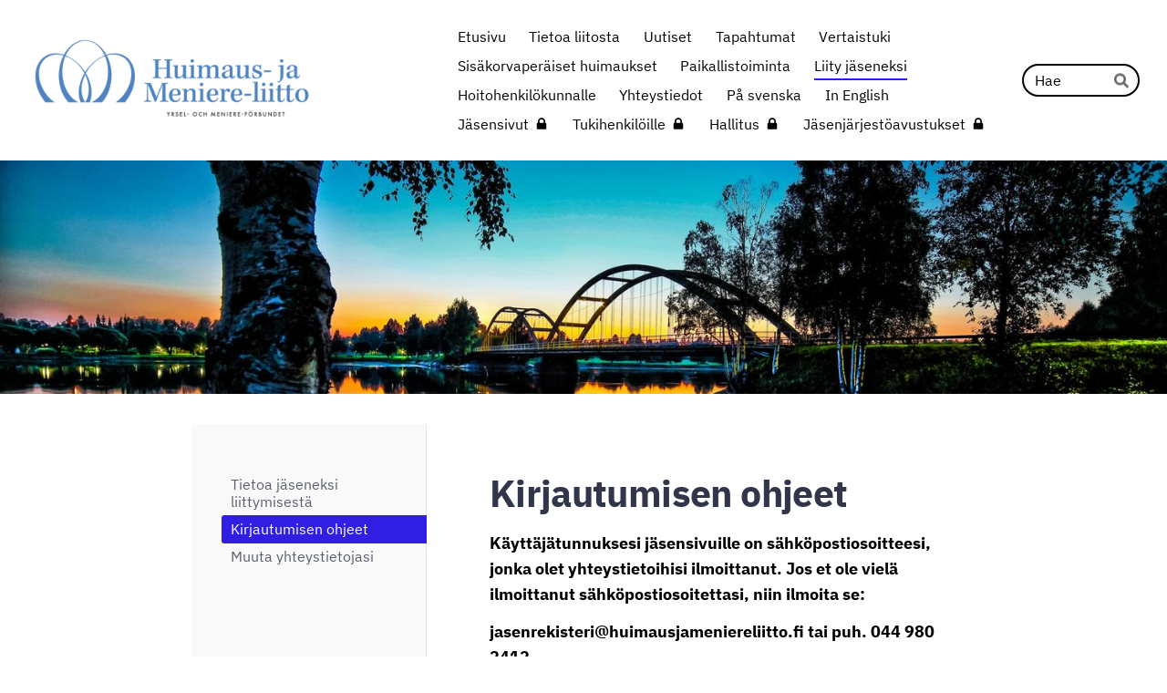

--- FILE ---
content_type: text/html; charset=utf-8
request_url: https://www.huimausjameniereliitto.fi/liity-jaseneksi/kirjautumisen-ohjeet/
body_size: 8053
content:
<!DOCTYPE html>
<html class="no-js" lang="fi">

<head>
  <title>Kirjautumisen ohjeet - Huimaus- ja Meniere-liitto ry</title>
  <meta charset="utf-8">
  <meta name="viewport" content="width=device-width,initial-scale=1.0">
  <link rel="preconnect" href="https://fonts.avoine.com" crossorigin>
  <link rel="preconnect" href="https://bin.yhdistysavain.fi" crossorigin>
  <script data-cookieconsent="ignore">
    document.documentElement.classList.replace('no-js', 'js')
  </script>
  
  <link href="https://fonts.avoine.com/fonts/ibm-plex-sans/ya.css" rel="stylesheet" class="font-import">
  <link rel="stylesheet" href="/@css/browsing-1.css?b1769602717s1736333184654">
  
<link rel="canonical" href="https://www.huimausjameniereliitto.fi/liity-jaseneksi/kirjautumisen-ohjeet/"><meta name="description" content="Käyttäjätunnuksesi jäsensivuille on sähköpostiosoitteesi, jonka olet yhteystietoihisi ilmoittanut. Jos et ole vielä ilmoittanut sähköpostiosoitettasi, niin ilmoita se:…"><link rel="image_src" href="https://bin.yhdistysavain.fi/1593090/gRMK9pu72sV1WCb6BEmt0TajO7/jasensivut.jpg"><link rel="icon" href="https://bin.yhdistysavain.fi/1593090/CBSL1yOHHcCB7C5WKyJp0bU_Sy@32&#x3D;MD8iPj4EvC/Logo.png" type="image/png" sizes="32x32"/><link rel="icon" href="https://bin.yhdistysavain.fi/1593090/CBSL1yOHHcCB7C5WKyJp0bU_Sy@240&#x3D;NsKkwxPePO/Logo.png" type="image/png" sizes="240x240"/><meta itemprop="name" content="Kirjautumisen ohjeet"><meta itemprop="url" content="https://www.huimausjameniereliitto.fi/liity-jaseneksi/kirjautumisen-ohjeet/"><meta itemprop="image" content="https://bin.yhdistysavain.fi/1593090/gRMK9pu72sV1WCb6BEmt0TajO7/jasensivut.jpg"><meta name="google-site-verification" content=""><meta property="og:type" content="website"><meta property="og:title" content="Kirjautumisen ohjeet"><meta property="og:url" content="https://www.huimausjameniereliitto.fi/liity-jaseneksi/kirjautumisen-ohjeet/"><meta property="og:image" content="https://bin.yhdistysavain.fi/1593090/gRMK9pu72sV1WCb6BEmt0TajO7/jasensivut.jpg"><meta property="og:image:width" content="299"><meta property="og:image:height" content="140"><meta property="og:description" content="Käyttäjätunnuksesi jäsensivuille on sähköpostiosoitteesi, jonka olet yhteystietoihisi ilmoittanut. Jos et ole vielä ilmoittanut sähköpostiosoitettasi, niin ilmoita se:…"><meta property="og:site_name" content="Huimaus- ja Meniere-liitto ry"><meta name="twitter:card" content="summary_large_image"><meta name="twitter:title" content="Kirjautumisen ohjeet"><meta name="twitter:description" content="Käyttäjätunnuksesi jäsensivuille on sähköpostiosoitteesi, jonka olet yhteystietoihisi ilmoittanut. Jos et ole vielä ilmoittanut sähköpostiosoitettasi, niin ilmoita se:…"><meta name="twitter:image" content="https://bin.yhdistysavain.fi/1593090/gRMK9pu72sV1WCb6BEmt0TajO7/jasensivut.jpg"><link rel="preload" as="image" href="https://bin.yhdistysavain.fi/1593090/sI66Z2JpvbtXFPJbDa6P0ZqS2a/huimaus-ja-meniere-liitto-vaakalogo_FI-SV.png"><link rel="preload" as="image" href="https://bin.yhdistysavain.fi/1593090/w9S1qj9JTvfOS80tKwF80VX2G8/Meniere-13.jpg" imagesrcset="https://bin.yhdistysavain.fi/1593090/w9S1qj9JTvfOS80tKwF80VX2G8@500&#x3D;aOBQxntIOs/Meniere-13.jpg 500w, https://bin.yhdistysavain.fi/1593090/w9S1qj9JTvfOS80tKwF80VX2G8@1000&#x3D;NVsyOUnbGp/Meniere-13.jpg 1000w, https://bin.yhdistysavain.fi/1593090/w9S1qj9JTvfOS80tKwF80VX2G8@1500&#x3D;Jnv9qwCQe8/Meniere-13.jpg 1500w, https://bin.yhdistysavain.fi/1593090/w9S1qj9JTvfOS80tKwF80VX2G8@2000&#x3D;vBTY1KFJiI/Meniere-13.jpg 2000w, https://bin.yhdistysavain.fi/1593090/w9S1qj9JTvfOS80tKwF80VX2G8@2500&#x3D;x3DrAAejBx/Meniere-13.jpg 2500w, https://bin.yhdistysavain.fi/1593090/w9S1qj9JTvfOS80tKwF80VX2G8@3000&#x3D;Hhn1qdowDH/Meniere-13.jpg 3000w, https://bin.yhdistysavain.fi/1593090/w9S1qj9JTvfOS80tKwF80VX2G8@3500&#x3D;5ramhxIKcY/Meniere-13.jpg 3500w, https://bin.yhdistysavain.fi/1593090/w9S1qj9JTvfOS80tKwF80VX2G8/Meniere-13.jpg 4000w">

  
  <script type="module" src="/@res/ssr-browsing/ssr-browsing.js?b1769602717"></script>
</head>

<body data-styles-page-id="1">
  
  
  <div id="app" class=""><a class="skip-link noindex" href="#start-of-content">Siirry sivun sisältöön</a><div class="bartender"><!----><div class="d4-mobile-bar noindex"><div class="d4-mobile-bar__col d4-mobile-bar__col--fill"><div class="d4-mobile-bar__item"><a class="d4-logo d4-logo--horizontal d4-logo--mobileBar noindex" href="/"><div class="d4-logo__image"></div><div class="d4-logo__textWrap"><span class="d4-logo__text">Huimaus- ja Meniere-liitto ry</span></div></a></div></div><div class="d4-mobile-bar__col"><button class="d4-mobile-bar__item d4-offcanvas-toggle" data-bartender-toggle="top"><span aria-hidden="true" class="icon d4-offcanvas-toggle__icon"><svg style="fill: currentColor; width: 17px; height: 17px" width="1792" height="1792" viewBox="0 0 1792 1792" xmlns="http://www.w3.org/2000/svg">
  <path d="M1664 1344v128q0 26-19 45t-45 19h-1408q-26 0-45-19t-19-45v-128q0-26 19-45t45-19h1408q26 0 45 19t19 45zm0-512v128q0 26-19 45t-45 19h-1408q-26 0-45-19t-19-45v-128q0-26 19-45t45-19h1408q26 0 45 19t19 45zm0-512v128q0 26-19 45t-45 19h-1408q-26 0-45-19t-19-45v-128q0-26 19-45t45-19h1408q26 0 45 19t19 45z"/>
</svg>
</span><span class="d4-offcanvas-toggle__text sr-only">Haku ja valikko</span></button></div><!----></div><div class="d4-canvas bartender__content"><header><div class="d4-background-layers"><div class="d4-background-layer d4-background-layer--brightness"></div><div class="d4-background-layer d4-background-layer--overlay"></div><div class="d4-background-layer d4-background-layer--fade"></div></div><div class="d4-header-wrapper"><div class="flex"><div class="flex__logo"><a class="d4-logo d4-logo--horizontal d4-logo--legacy noindex" href="/"><div class="d4-logo__image"></div><div class="d4-logo__textWrap"><span class="d4-logo__text">Huimaus- ja Meniere-liitto ry</span></div></a></div><div class="flex__nav"><nav class="d4-main-nav"><ul class="d4-main-nav__list" tabindex="-1"><!--[--><li class="d4-main-nav__item d4-main-nav__item--level-1"><a class="d4-main-nav__link" href="/" aria-current="false"><!----><span class="d4-main-nav__title">Etusivu</span><!----></a><!----></li><li class="d4-main-nav__item d4-main-nav__item--level-1 nav__item--has-children"><a class="d4-main-nav__link" href="/tietoa-liitosta/" aria-current="false"><!----><span class="d4-main-nav__title">Tietoa liitosta</span><!----></a><!----></li><li class="d4-main-nav__item d4-main-nav__item--level-1"><a class="d4-main-nav__link" href="/uutiset/" aria-current="false"><!----><span class="d4-main-nav__title">Uutiset</span><!----></a><!----></li><li class="d4-main-nav__item d4-main-nav__item--level-1"><a class="d4-main-nav__link" href="/tapahtumat/" aria-current="false"><!----><span class="d4-main-nav__title">Tapahtumat</span><!----></a><!----></li><li class="d4-main-nav__item d4-main-nav__item--level-1 nav__item--has-children"><a class="d4-main-nav__link" href="/vertaistuki/" aria-current="false"><!----><span class="d4-main-nav__title">Vertaistuki</span><!----></a><!----></li><li class="d4-main-nav__item d4-main-nav__item--level-1 nav__item--has-children"><a class="d4-main-nav__link" href="/sisakorvaperaiset-huimaukset/" aria-current="false"><!----><span class="d4-main-nav__title">Sisäkorvaperäiset huimaukset</span><!----></a><!----></li><li class="d4-main-nav__item d4-main-nav__item--level-1 nav__item--has-children"><a class="d4-main-nav__link" href="/paikallistoiminta/" aria-current="false"><!----><span class="d4-main-nav__title">Paikallistoiminta</span><!----></a><!----></li><li class="d4-main-nav__item d4-main-nav__item--level-1 d4-main-nav__item--parent nav__item--has-children"><a class="d4-main-nav__link" href="/liity-jaseneksi/" aria-current="false"><!----><span class="d4-main-nav__title">Liity jäseneksi</span><!----></a><!----></li><li class="d4-main-nav__item d4-main-nav__item--level-1"><a class="d4-main-nav__link" href="/hoitohenkilokunnalle/" aria-current="false"><!----><span class="d4-main-nav__title">Hoitohenkilökunnalle</span><!----></a><!----></li><li class="d4-main-nav__item d4-main-nav__item--level-1"><a class="d4-main-nav__link" href="/yhteystiedot/" aria-current="false"><!----><span class="d4-main-nav__title">Yhteystiedot</span><!----></a><!----></li><li class="d4-main-nav__item d4-main-nav__item--level-1"><a class="d4-main-nav__link" href="/pa-svenska/" aria-current="false"><!----><span class="d4-main-nav__title">På svenska</span><!----></a><!----></li><li class="d4-main-nav__item d4-main-nav__item--level-1"><a class="d4-main-nav__link" href="/in-english/" aria-current="false"><!----><span class="d4-main-nav__title">In English</span><!----></a><!----></li><li class="d4-main-nav__item d4-main-nav__item--level-1"><a class="d4-main-nav__link" href="/jasensivut/" aria-current="false"><!----><span class="d4-main-nav__title">Jäsensivut</span><span aria-hidden="true" class="icon d4-main-nav__icon"><svg style="fill: currentColor; width: 10px; height: 10px" width="1792" height="1792" viewBox="0 0 1792 1792" xmlns="http://www.w3.org/2000/svg">
  <path d="M640 768h512v-192q0-106-75-181t-181-75-181 75-75 181v192zm832 96v576q0 40-28 68t-68 28h-960q-40 0-68-28t-28-68v-576q0-40 28-68t68-28h32v-192q0-184 132-316t316-132 316 132 132 316v192h32q40 0 68 28t28 68z"/>
</svg>
</span></a><!----></li><li class="d4-main-nav__item d4-main-nav__item--level-1"><a class="d4-main-nav__link" href="/tukihenkiloille/" aria-current="false"><!----><span class="d4-main-nav__title">Tukihenkilöille</span><span aria-hidden="true" class="icon d4-main-nav__icon"><svg style="fill: currentColor; width: 10px; height: 10px" width="1792" height="1792" viewBox="0 0 1792 1792" xmlns="http://www.w3.org/2000/svg">
  <path d="M640 768h512v-192q0-106-75-181t-181-75-181 75-75 181v192zm832 96v576q0 40-28 68t-68 28h-960q-40 0-68-28t-28-68v-576q0-40 28-68t68-28h32v-192q0-184 132-316t316-132 316 132 132 316v192h32q40 0 68 28t28 68z"/>
</svg>
</span></a><!----></li><li class="d4-main-nav__item d4-main-nav__item--level-1"><a class="d4-main-nav__link" href="/hallitus/" aria-current="false"><!----><span class="d4-main-nav__title">Hallitus</span><span aria-hidden="true" class="icon d4-main-nav__icon"><svg style="fill: currentColor; width: 10px; height: 10px" width="1792" height="1792" viewBox="0 0 1792 1792" xmlns="http://www.w3.org/2000/svg">
  <path d="M640 768h512v-192q0-106-75-181t-181-75-181 75-75 181v192zm832 96v576q0 40-28 68t-68 28h-960q-40 0-68-28t-28-68v-576q0-40 28-68t68-28h32v-192q0-184 132-316t316-132 316 132 132 316v192h32q40 0 68 28t28 68z"/>
</svg>
</span></a><!----></li><li class="d4-main-nav__item d4-main-nav__item--level-1"><a class="d4-main-nav__link" href="/jasenjarjestoavustukset/" aria-current="false"><!----><span class="d4-main-nav__title">Jäsenjärjestöavustukset</span><span aria-hidden="true" class="icon d4-main-nav__icon"><svg style="fill: currentColor; width: 10px; height: 10px" width="1792" height="1792" viewBox="0 0 1792 1792" xmlns="http://www.w3.org/2000/svg">
  <path d="M640 768h512v-192q0-106-75-181t-181-75-181 75-75 181v192zm832 96v576q0 40-28 68t-68 28h-960q-40 0-68-28t-28-68v-576q0-40 28-68t68-28h32v-192q0-184 132-316t316-132 316 132 132 316v192h32q40 0 68 28t28 68z"/>
</svg>
</span></a><!----></li><!--]--></ul></nav><form action="/@search" method="get" class="d4-theme-search noindex d4-theme-search--header"><div class="d4-theme-search__field d4-theme-search__field--query"><label for="search-desktop-q" class="d4-theme-search__label sr-only">Haku</label><input class="d4-theme-search__input" type="search" id="search-desktop-q" name="q" placeholder="Hae" autocomplete="off" required><button class="d4-theme-search__submit" type="submit"><span aria-hidden="true" class="icon d4-theme-search__icon"><svg style="fill: currentColor; width: 12px; height: 12px" xmlns="http://www.w3.org/2000/svg" viewBox="0 0 512 512"><path d="M505 442.7L405.3 343c-4.5-4.5-10.6-7-17-7H372c27.6-35.3 44-79.7 44-128C416 93.1 322.9 0 208 0S0 93.1 0 208s93.1 208 208 208c48.3 0 92.7-16.4 128-44v16.3c0 6.4 2.5 12.5 7 17l99.7 99.7c9.4 9.4 24.6 9.4 33.9 0l28.3-28.3c9.4-9.4 9.4-24.6.1-34zM208 336c-70.7 0-128-57.2-128-128 0-70.7 57.2-128 128-128 70.7 0 128 57.2 128 128 0 70.7-57.2 128-128 128z"></path></svg>
</span><span class="sr-only">Hae</span></button></div></form></div></div></div><!--[--><!--]--></header><div class="d4-canvas-wrapper"><div class="has-children content"><aside><nav class="d4-sub-nav"><ul class="d4-sub-nav__list" tabindex="-1"><!--[--><li class="d4-sub-nav__item d4-sub-nav__item--level-1"><a class="d4-sub-nav__link" href="/liity-jaseneksi/tietoa-jaseneksi-liittymisesta/" aria-current="false"><!----><span class="d4-sub-nav__title">Tietoa jäseneksi liittymisestä</span><!----></a><!----></li><li class="d4-sub-nav__item d4-sub-nav__item--level-1 d4-sub-nav__item--parent d4-sub-nav__item--current"><a class="d4-sub-nav__link" href="/liity-jaseneksi/kirjautumisen-ohjeet/" aria-current="page"><!----><span class="d4-sub-nav__title">Kirjautumisen ohjeet</span><!----></a><!----></li><li class="d4-sub-nav__item d4-sub-nav__item--level-1"><a class="d4-sub-nav__link" href="/liity-jaseneksi/muuta-yhteystietojasi/" aria-current="false"><!----><span class="d4-sub-nav__title">Muuta yhteystietojasi</span><!----></a><!----></li><!--]--></ul></nav><div class="zone-container"><div class="zone" data-zone-id="75sidebar"><!----><!--[--><!--]--><!----></div><!----></div></aside><main role="main" id="start-of-content"><div class="zone-container"><div class="zone" data-zone-id="50main"><!----><!--[--><!--[--><div class="widget-container" id="wc-V01IfXO63PtSKOLBGF6y"><div id="widget-V01IfXO63PtSKOLBGF6y" class="widget widget-text"><!--[--><div><h1>Kirjautumisen ohjeet</h1></div><!--]--></div></div><!--]--><!--[--><div class="widget-container" id="wc-V0D2YcLDeLcABJiESxK2"><div id="widget-V0D2YcLDeLcABJiESxK2" class="widget widget-text"><!--[--><div><p><strong>Käyttäjätunnuksesi jäsensivuille on sähköpostiosoitteesi, jonka olet yhteystietoihisi ilmoittanut. Jos et ole vielä ilmoittanut sähköpostiosoitettasi, niin ilmoita se:</strong> </p><p><strong>jasenrekisteri@huimausjameniereliitto.fi tai puh. 044 980 2412</strong></p></div><!--]--></div></div><!--]--><!--[--><div class="widget-container" id="wc-J7uGaLFXysUNveLZwrwc"><div id="widget-J7uGaLFXysUNveLZwrwc" class="widget widget-text"><!--[--><div><p><strong>Ohjeet:</strong></p><ul><li><p>Pääset kirjautumaan jäsensivuille, yläreunan valikosta painamalla kohtaa jäsensivut.</p></li><li><p>Käyttäjätunnus-kohtaan kirjoitetaan oma sähköpostiosoite ja salasana-kohtaan oma henkilökohtainen salasana. (Muistathan, että hyvä salasana on vaikeasti arvattava ja se ei ole sama, jota käytät muissa verkkopalveluissa.)</p></li><li><p>Jos olet unohtanut salasanasi, saat itsellesi uuden salasanan sisäänkirjautumiskohdan alla olevasta linkistä: <em>Unohditko tai haluatko vaihtaa salasanan?</em></p></li><li><p>Kun olet kirjautunut ensimmäistä kertaa Meniere-liiton uudelle nettisivulle, saat sähköpostiisi viestin Yhdistysavaimelta. Viestissä näkyy täyttämäsi tiedot ja tietojen alla on kaksi linkkiä, joista pitää valita joko kohtaa: <em>Tietoni ovat ajan tasalla</em> tai <em>tietoni ovat muuttuneet ja haluan päivittää ne nyt.</em></p></li><li><p>Jos tietosi ovat oikein eikä niissä ole korjattavaa, paina kohtaa: <em>Tietoni ovat ajan tasalla.</em></p></li><li><p>Jos tiedoissasi on esimerkiksi vanha osoite, paina kohtaa: <em>Tietoni ovat muuttuneet ja haluan päivittää ne nyt</em>, jolloin pääset korjaamaan muuttuneet yhteystietosi.</p></li></ul><p> </p><p> </p></div><!--]--></div></div><!--]--><!--[--><div class="widget-container" id="wc-aa88D4te5zMQM6IiGrDj"><div id="widget-aa88D4te5zMQM6IiGrDj" class="widget widget-image"><!--[--><figure class="widget-image__figure"><div class="d4-image-container" style="max-width:299px;"><div style="padding-bottom:46.82274247491639%;"><img src="https://bin.yhdistysavain.fi/1593090/gRMK9pu72sV1WCb6BEmt0TajO7/jasensivut.jpg" width="299" height="140" alt></div></div><figcaption class="widget-image__figcaption">Jäsensivuille pääset kirjautumaan yläreunan valikosta.</figcaption></figure><!--]--></div></div><!--]--><!--[--><div class="widget-container" id="wc-1fAFiFYN8x0bPdXS9Wnl"><div id="widget-1fAFiFYN8x0bPdXS9Wnl" class="widget widget-image"><!--[--><figure class="widget-image__figure"><div class="d4-image-container" style="max-width:423px;"><div style="padding-bottom:2.3640661938534278%;"><img src="https://bin.yhdistysavain.fi/1593090/xBTUopE4SEedgvqrY9Zs0TajO7/valiviiva.jpg" width="423" height="10" alt></div></div><!----></figure><!--]--></div></div><!--]--><!--[--><div class="widget-container" id="wc-SB7ySgd2wJSVNlHssrJ5"><div id="widget-SB7ySgd2wJSVNlHssrJ5" class="widget widget-image"><!--[--><figure class="widget-image__figure"><div class="d4-image-container" style="max-width:773px;"><div style="padding-bottom:78.00776196636481%;"><img src="https://bin.yhdistysavain.fi/1593090/5MYuLJFrsohOaKWz0Bjk0TajO7/sis%C3%A4%C3%A4nkirjautumiskohta.jpg" srcset="https://bin.yhdistysavain.fi/1593090/5MYuLJFrsohOaKWz0Bjk0TajO7@500=OHm6xfbVOS/sis%C3%A4%C3%A4nkirjautumiskohta.jpg 500w, https://bin.yhdistysavain.fi/1593090/5MYuLJFrsohOaKWz0Bjk0TajO7/sis%C3%A4%C3%A4nkirjautumiskohta.jpg 773w" width="773" height="603" alt></div></div><figcaption class="widget-image__figcaption">sisäänkirjautumiskohta</figcaption></figure><!--]--></div></div><!--]--><!--[--><div class="widget-container" id="wc-RYJWPbP07GhZNIThtgn3"><div id="widget-RYJWPbP07GhZNIThtgn3" class="widget widget-image"><!--[--><figure class="widget-image__figure"><div class="d4-image-container" style="max-width:423px;"><div style="padding-bottom:2.3640661938534278%;"><img src="https://bin.yhdistysavain.fi/1593090/FZdaLvTOLbTvrHhQ67Ro0TajO7/valiviiva.jpg" width="423" height="10" alt></div></div><!----></figure><!--]--></div></div><!--]--><!--[--><div class="widget-container" id="wc-n7Vq6b0O7d4R9Ayl04JE"><div id="widget-n7Vq6b0O7d4R9Ayl04JE" class="widget widget-image"><!--[--><figure class="widget-image__figure"><div class="d4-image-container" style="max-width:808px;"><div style="padding-bottom:29.95049504950495%;"><img src="https://bin.yhdistysavain.fi/1593090/66juH5RciD42kSDERhMg0TajO7/linkkimeniere.jpg" srcset="https://bin.yhdistysavain.fi/1593090/66juH5RciD42kSDERhMg0TajO7@500=Qj3tLrjrvx/linkkimeniere.jpg 500w, https://bin.yhdistysavain.fi/1593090/66juH5RciD42kSDERhMg0TajO7/linkkimeniere.jpg 808w" width="808" height="242" alt></div></div><figcaption class="widget-image__figcaption">linkki uuteen salasanaan</figcaption></figure><!--]--></div></div><!--]--><!--[--><div class="widget-container" id="wc-D0XUMFwWSlop7S8XuA6h"><div id="widget-D0XUMFwWSlop7S8XuA6h" class="widget widget-image"><!--[--><figure class="widget-image__figure"><div class="d4-image-container" style="max-width:423px;"><div style="padding-bottom:2.3640661938534278%;"><img src="https://bin.yhdistysavain.fi/1593090/INwcLOB7svkDYJFRYrmW0TajO7/valiviiva.jpg" width="423" height="10" alt></div></div><!----></figure><!--]--></div></div><!--]--><!--[--><div class="widget-container" id="wc-IzbTGS5iJPUb8rzEeswd"><div id="widget-IzbTGS5iJPUb8rzEeswd" class="widget widget-image"><!--[--><figure class="widget-image__figure"><div class="d4-image-container" style="max-width:913px;"><div style="padding-bottom:24.97261774370208%;"><img data-src="https://bin.yhdistysavain.fi/1593090/SHfer25XYaWakIi7q5Fk0TajO8/KUVA13.png" data-srcset="https://bin.yhdistysavain.fi/1593090/SHfer25XYaWakIi7q5Fk0TajO8@500=ekxyhM4l5u/KUVA13.png 500w, https://bin.yhdistysavain.fi/1593090/SHfer25XYaWakIi7q5Fk0TajO8/KUVA13.png 913w" width="913" height="228" alt></div></div><figcaption class="widget-image__figcaption">sähköposti tiedoston linkit</figcaption></figure><!--]--></div></div><!--]--><!--]--><!----></div><!----></div></main></div><footer class="d4-footer"><div class="d4-footer__wrap flex"><div class="d4-footer__copylogin copylogin"><span><a id="login-link" href="/@admin/website/?page=%2Fliity-jaseneksi%2Fkirjautumisen-ohjeet%2F" target="_top" rel="nofollow" aria-label="Kirjaudu sivustolle"> © </a> Huimaus- ja Meniere-liitto ry</span></div><div class="d4-footer__menu footer-menu" data-widget-edit-tip=""><ul><!----><!----><li class="footer-menu__iconItem"><a class="footer-menu__iconLink" href="https://www.facebook.com/huimausjameniereliitto" target="_blank"><span aria-hidden="true" class="icon footer-menu__icon"><svg style="fill: currentColor; width: 16px; height: 16px" width="1792" height="1792" viewBox="0 0 1792 1792" xmlns="http://www.w3.org/2000/svg" fill="#819798">
  <path d="M1343 12v264h-157q-86 0-116 36t-30 108v189h293l-39 296h-254v759h-306v-759h-255v-296h255v-218q0-186 104-288.5t277-102.5q147 0 228 12z"/>
</svg>
</span><span class="sr-only">Facebook</span></a></li><!----><!----><li><a href="https://www.yhdistysavain.fi" class="made-with" target="_blank" rel="noopener">Tehty Yhdistysavaimella</a></li></ul></div></div></footer></div></div><div class="d4-offcanvas d4-offcanvas--top bartender__bar bartender__bar--top" aria-label="Haku ja valikko" mode="float"><div class="d4-offcanvas__searchWrapper"><form action="/@search" method="get" class="d4-theme-search noindex d4-theme-search--mobile"><div class="d4-theme-search__field d4-theme-search__field--query"><label for="search-mobile-q" class="d4-theme-search__label sr-only">Haku</label><input class="d4-theme-search__input" type="search" id="search-mobile-q" name="q" placeholder="Hae" autocomplete="off" required><button class="d4-theme-search__submit" type="submit"><span aria-hidden="true" class="icon d4-theme-search__icon"><svg style="fill: currentColor; width: 12px; height: 12px" xmlns="http://www.w3.org/2000/svg" viewBox="0 0 512 512"><path d="M505 442.7L405.3 343c-4.5-4.5-10.6-7-17-7H372c27.6-35.3 44-79.7 44-128C416 93.1 322.9 0 208 0S0 93.1 0 208s93.1 208 208 208c48.3 0 92.7-16.4 128-44v16.3c0 6.4 2.5 12.5 7 17l99.7 99.7c9.4 9.4 24.6 9.4 33.9 0l28.3-28.3c9.4-9.4 9.4-24.6.1-34zM208 336c-70.7 0-128-57.2-128-128 0-70.7 57.2-128 128-128 70.7 0 128 57.2 128 128 0 70.7-57.2 128-128 128z"></path></svg>
</span><span class="sr-only">Hae</span></button></div></form></div><nav class="d4-mobile-nav"><ul class="d4-mobile-nav__list" tabindex="-1"><!--[--><li class="d4-mobile-nav__item d4-mobile-nav__item--level-1"><a class="d4-mobile-nav__link" href="/" aria-current="false"><!----><span class="d4-mobile-nav__title">Etusivu</span><!----></a><!----></li><li class="d4-mobile-nav__item d4-mobile-nav__item--level-1 d4-mobile-nav__item--has-children"><a class="d4-mobile-nav__link" href="/tietoa-liitosta/" aria-current="false"><!----><span class="d4-mobile-nav__title">Tietoa liitosta</span><!----></a><!--[--><button class="navExpand navExpand--active" data-text-expand="Näytä sivun Tietoa liitosta alasivut" data-text-unexpand="Piilota sivun Tietoa liitosta alasivut" aria-label="Näytä sivun Tietoa liitosta alasivut" aria-controls="nav__list--117" aria-expanded="true"><span aria-hidden="true" class="icon navExpand__icon navExpand__icon--plus"><svg style="fill: currentColor; width: 14px; height: 14px" width="11" height="11" viewBox="0 0 11 11" xmlns="http://www.w3.org/2000/svg">
  <path d="M11 5.182v.636c0 .227-.08.42-.24.58-.158.16-.35.238-.578.238H6.636v3.546c0 .227-.08.42-.238.58-.16.158-.353.238-.58.238h-.636c-.227 0-.42-.08-.58-.24-.16-.158-.238-.35-.238-.578V6.636H.818c-.227 0-.42-.08-.58-.238C.08 6.238 0 6.045 0 5.818v-.636c0-.227.08-.42.24-.58.158-.16.35-.238.578-.238h3.546V.818c0-.227.08-.42.238-.58.16-.158.353-.238.58-.238h.636c.227 0 .42.08.58.24.16.158.238.35.238.578v3.546h3.546c.227 0 .42.08.58.238.158.16.238.353.238.58z" fill-rule="nonzero"/>
</svg>
</span><span aria-hidden="true" class="icon navExpand__icon navExpand__icon--minus"><svg style="fill: currentColor; width: 14px; height: 14px" width="1792" height="1792" viewBox="0 0 1792 1792" xmlns="http://www.w3.org/2000/svg">
  <path d="M1600 736v192q0 40-28 68t-68 28h-1216q-40 0-68-28t-28-68v-192q0-40 28-68t68-28h1216q40 0 68 28t28 68z"/>
</svg>
</span></button><ul class="d4-mobile-nav__list" tabindex="-1" id="nav__list--117" aria-label="Sivun Tietoa liitosta alasivut"><!--[--><li class="d4-mobile-nav__item d4-mobile-nav__item--level-2"><a class="d4-mobile-nav__link" href="/tietoa-liitosta/tiedotteet/" aria-current="false"><!----><span class="d4-mobile-nav__title">Tiedotteet</span><!----></a><!----></li><li class="d4-mobile-nav__item d4-mobile-nav__item--level-2"><a class="d4-mobile-nav__link" href="/tietoa-liitosta/hallitus-ja-toimihenkilot/" aria-current="false"><!----><span class="d4-mobile-nav__title">Hallitus ja toimihenkilöt</span><!----></a><!----></li><li class="d4-mobile-nav__item d4-mobile-nav__item--level-2"><a class="d4-mobile-nav__link" href="/tietoa-liitosta/saannot/" aria-current="false"><!----><span class="d4-mobile-nav__title">Säännöt</span><!----></a><!----></li><li class="d4-mobile-nav__item d4-mobile-nav__item--level-2"><a class="d4-mobile-nav__link" href="/tietoa-liitosta/liiton-ansiomerkit/" aria-current="false"><!----><span class="d4-mobile-nav__title">Liiton ansiomerkit</span><!----></a><!----></li><li class="d4-mobile-nav__item d4-mobile-nav__item--level-2"><a class="d4-mobile-nav__link" href="/tietoa-liitosta/huimaus-ja-meniere-liiton-historiaa/" aria-current="false"><!----><span class="d4-mobile-nav__title">Huimaus- ja Meniere-liiton historiaa</span><!----></a><!----></li><li class="d4-mobile-nav__item d4-mobile-nav__item--level-2"><a class="d4-mobile-nav__link" href="/tietoa-liitosta/avoimet-tyopaikat/" aria-current="false"><!----><span class="d4-mobile-nav__title">Avoimet työpaikat</span><!----></a><!----></li><li class="d4-mobile-nav__item d4-mobile-nav__item--level-2"><a class="d4-mobile-nav__link" href="/tietoa-liitosta/teemapaivat/" aria-current="false"><!----><span class="d4-mobile-nav__title">Teemapäivät</span><!----></a><!----></li><!--]--></ul><!--]--></li><li class="d4-mobile-nav__item d4-mobile-nav__item--level-1"><a class="d4-mobile-nav__link" href="/uutiset/" aria-current="false"><!----><span class="d4-mobile-nav__title">Uutiset</span><!----></a><!----></li><li class="d4-mobile-nav__item d4-mobile-nav__item--level-1"><a class="d4-mobile-nav__link" href="/tapahtumat/" aria-current="false"><!----><span class="d4-mobile-nav__title">Tapahtumat</span><!----></a><!----></li><li class="d4-mobile-nav__item d4-mobile-nav__item--level-1 d4-mobile-nav__item--has-children"><a class="d4-mobile-nav__link" href="/vertaistuki/" aria-current="false"><!----><span class="d4-mobile-nav__title">Vertaistuki</span><!----></a><!--[--><button class="navExpand navExpand--active" data-text-expand="Näytä sivun Vertaistuki alasivut" data-text-unexpand="Piilota sivun Vertaistuki alasivut" aria-label="Näytä sivun Vertaistuki alasivut" aria-controls="nav__list--13" aria-expanded="true"><span aria-hidden="true" class="icon navExpand__icon navExpand__icon--plus"><svg style="fill: currentColor; width: 14px; height: 14px" width="11" height="11" viewBox="0 0 11 11" xmlns="http://www.w3.org/2000/svg">
  <path d="M11 5.182v.636c0 .227-.08.42-.24.58-.158.16-.35.238-.578.238H6.636v3.546c0 .227-.08.42-.238.58-.16.158-.353.238-.58.238h-.636c-.227 0-.42-.08-.58-.24-.16-.158-.238-.35-.238-.578V6.636H.818c-.227 0-.42-.08-.58-.238C.08 6.238 0 6.045 0 5.818v-.636c0-.227.08-.42.24-.58.158-.16.35-.238.578-.238h3.546V.818c0-.227.08-.42.238-.58.16-.158.353-.238.58-.238h.636c.227 0 .42.08.58.24.16.158.238.35.238.578v3.546h3.546c.227 0 .42.08.58.238.158.16.238.353.238.58z" fill-rule="nonzero"/>
</svg>
</span><span aria-hidden="true" class="icon navExpand__icon navExpand__icon--minus"><svg style="fill: currentColor; width: 14px; height: 14px" width="1792" height="1792" viewBox="0 0 1792 1792" xmlns="http://www.w3.org/2000/svg">
  <path d="M1600 736v192q0 40-28 68t-68 28h-1216q-40 0-68-28t-28-68v-192q0-40 28-68t68-28h1216q40 0 68 28t28 68z"/>
</svg>
</span></button><ul class="d4-mobile-nav__list" tabindex="-1" id="nav__list--13" aria-label="Sivun Vertaistuki alasivut"><!--[--><li class="d4-mobile-nav__item d4-mobile-nav__item--level-2"><a class="d4-mobile-nav__link" href="/vertaistuki/mita-on-vertaistuki/" aria-current="false"><!----><span class="d4-mobile-nav__title">Mitä on vertaistuki?</span><!----></a><!----></li><li class="d4-mobile-nav__item d4-mobile-nav__item--level-2"><a class="d4-mobile-nav__link" href="/vertaistuki/ytp-malli/" aria-current="false"><!----><span class="d4-mobile-nav__title">Sairaalayhteistyö</span><!----></a><!----></li><li class="d4-mobile-nav__item d4-mobile-nav__item--level-2 d4-mobile-nav__item--has-children"><a class="d4-mobile-nav__link" href="/vertaistuki/menieren-tauti-tukiryhma/" aria-current="false"><!----><span class="d4-mobile-nav__title">~ 1. Menieren tauti-tukiryhmä</span><!----></a><!--[--><button class="navExpand navExpand--active" data-text-expand="Näytä sivun ~ 1. Menieren tauti-tukiryhmä alasivut" data-text-unexpand="Piilota sivun ~ 1. Menieren tauti-tukiryhmä alasivut" aria-label="Näytä sivun ~ 1. Menieren tauti-tukiryhmä alasivut" aria-controls="nav__list--437" aria-expanded="true"><span aria-hidden="true" class="icon navExpand__icon navExpand__icon--plus"><svg style="fill: currentColor; width: 14px; height: 14px" width="11" height="11" viewBox="0 0 11 11" xmlns="http://www.w3.org/2000/svg">
  <path d="M11 5.182v.636c0 .227-.08.42-.24.58-.158.16-.35.238-.578.238H6.636v3.546c0 .227-.08.42-.238.58-.16.158-.353.238-.58.238h-.636c-.227 0-.42-.08-.58-.24-.16-.158-.238-.35-.238-.578V6.636H.818c-.227 0-.42-.08-.58-.238C.08 6.238 0 6.045 0 5.818v-.636c0-.227.08-.42.24-.58.158-.16.35-.238.578-.238h3.546V.818c0-.227.08-.42.238-.58.16-.158.353-.238.58-.238h.636c.227 0 .42.08.58.24.16.158.238.35.238.578v3.546h3.546c.227 0 .42.08.58.238.158.16.238.353.238.58z" fill-rule="nonzero"/>
</svg>
</span><span aria-hidden="true" class="icon navExpand__icon navExpand__icon--minus"><svg style="fill: currentColor; width: 14px; height: 14px" width="1792" height="1792" viewBox="0 0 1792 1792" xmlns="http://www.w3.org/2000/svg">
  <path d="M1600 736v192q0 40-28 68t-68 28h-1216q-40 0-68-28t-28-68v-192q0-40 28-68t68-28h1216q40 0 68 28t28 68z"/>
</svg>
</span></button><ul class="d4-mobile-nav__list" tabindex="-1" id="nav__list--437" aria-label="Sivun ~ 1. Menieren tauti-tukiryhmä alasivut"><!--[--><li class="d4-mobile-nav__item d4-mobile-nav__item--level-3"><a class="d4-mobile-nav__link" href="/vertaistuki/menieren-tauti-tukiryhma/meni-tuki/" aria-current="false"><!----><span class="d4-mobile-nav__title">Meni-Tuki</span><!----></a><!----></li><li class="d4-mobile-nav__item d4-mobile-nav__item--level-3"><a class="d4-mobile-nav__link" href="/vertaistuki/menieren-tauti-tukiryhma/meniere-mediassa/" aria-current="false"><!----><span class="d4-mobile-nav__title">Meniere mediassa</span><!----></a><!----></li><li class="d4-mobile-nav__item d4-mobile-nav__item--level-3"><a class="d4-mobile-nav__link" href="/vertaistuki/menieren-tauti-tukiryhma/meniere-blogit/" aria-current="false"><!----><span class="d4-mobile-nav__title">Meniere blogit</span><!----></a><!----></li><li class="d4-mobile-nav__item d4-mobile-nav__item--level-3"><a class="d4-mobile-nav__link" href="/vertaistuki/menieren-tauti-tukiryhma/meniere-rannekkeet/" aria-current="false"><!----><span class="d4-mobile-nav__title">Meniere-rannekkeet</span><!----></a><!----></li><!--]--></ul><!--]--></li><li class="d4-mobile-nav__item d4-mobile-nav__item--level-2"><a class="d4-mobile-nav__link" href="/vertaistuki/tasapainohermon-tulehdus-tukiryhma/" aria-current="false"><!----><span class="d4-mobile-nav__title">~ 2. Tasapainohermon tulehdus-tukiryhmä</span><!----></a><!----></li><li class="d4-mobile-nav__item d4-mobile-nav__item--level-2 d4-mobile-nav__item--has-children"><a class="d4-mobile-nav__link" href="/vertaistuki/tasapaino-ja-liikehairio-tukiryhma/" aria-current="false"><!----><span class="d4-mobile-nav__title">~ 3. Tasapaino- ja liikehäiriö-tukiryhmä</span><!----></a><!--[--><button class="navExpand navExpand--active" data-text-expand="Näytä sivun ~ 3. Tasapaino- ja liikehäiriö-tukiryhmä alasivut" data-text-unexpand="Piilota sivun ~ 3. Tasapaino- ja liikehäiriö-tukiryhmä alasivut" aria-label="Näytä sivun ~ 3. Tasapaino- ja liikehäiriö-tukiryhmä alasivut" aria-controls="nav__list--438" aria-expanded="true"><span aria-hidden="true" class="icon navExpand__icon navExpand__icon--plus"><svg style="fill: currentColor; width: 14px; height: 14px" width="11" height="11" viewBox="0 0 11 11" xmlns="http://www.w3.org/2000/svg">
  <path d="M11 5.182v.636c0 .227-.08.42-.24.58-.158.16-.35.238-.578.238H6.636v3.546c0 .227-.08.42-.238.58-.16.158-.353.238-.58.238h-.636c-.227 0-.42-.08-.58-.24-.16-.158-.238-.35-.238-.578V6.636H.818c-.227 0-.42-.08-.58-.238C.08 6.238 0 6.045 0 5.818v-.636c0-.227.08-.42.24-.58.158-.16.35-.238.578-.238h3.546V.818c0-.227.08-.42.238-.58.16-.158.353-.238.58-.238h.636c.227 0 .42.08.58.24.16.158.238.35.238.578v3.546h3.546c.227 0 .42.08.58.238.158.16.238.353.238.58z" fill-rule="nonzero"/>
</svg>
</span><span aria-hidden="true" class="icon navExpand__icon navExpand__icon--minus"><svg style="fill: currentColor; width: 14px; height: 14px" width="1792" height="1792" viewBox="0 0 1792 1792" xmlns="http://www.w3.org/2000/svg">
  <path d="M1600 736v192q0 40-28 68t-68 28h-1216q-40 0-68-28t-28-68v-192q0-40 28-68t68-28h1216q40 0 68 28t28 68z"/>
</svg>
</span></button><ul class="d4-mobile-nav__list" tabindex="-1" id="nav__list--438" aria-label="Sivun ~ 3. Tasapaino- ja liikehäiriö-tukiryhmä alasivut"><!--[--><li class="d4-mobile-nav__item d4-mobile-nav__item--level-3"><a class="d4-mobile-nav__link" href="/vertaistuki/tasapaino-ja-liikehairio-tukiryhma/tasapaino-ja-huimaus-mediassa/" aria-current="false"><!----><span class="d4-mobile-nav__title">Tasapaino ja huimaus mediassa</span><!----></a><!----></li><!--]--></ul><!--]--></li><li class="d4-mobile-nav__item d4-mobile-nav__item--level-2 d4-mobile-nav__item--has-children"><a class="d4-mobile-nav__link" href="/vertaistuki/asentohuimaus-tukiryhma/" aria-current="false"><!----><span class="d4-mobile-nav__title">~ 4. Asentohuimaus-tukiryhmä</span><!----></a><!--[--><button class="navExpand navExpand--active" data-text-expand="Näytä sivun ~ 4. Asentohuimaus-tukiryhmä alasivut" data-text-unexpand="Piilota sivun ~ 4. Asentohuimaus-tukiryhmä alasivut" aria-label="Näytä sivun ~ 4. Asentohuimaus-tukiryhmä alasivut" aria-controls="nav__list--439" aria-expanded="true"><span aria-hidden="true" class="icon navExpand__icon navExpand__icon--plus"><svg style="fill: currentColor; width: 14px; height: 14px" width="11" height="11" viewBox="0 0 11 11" xmlns="http://www.w3.org/2000/svg">
  <path d="M11 5.182v.636c0 .227-.08.42-.24.58-.158.16-.35.238-.578.238H6.636v3.546c0 .227-.08.42-.238.58-.16.158-.353.238-.58.238h-.636c-.227 0-.42-.08-.58-.24-.16-.158-.238-.35-.238-.578V6.636H.818c-.227 0-.42-.08-.58-.238C.08 6.238 0 6.045 0 5.818v-.636c0-.227.08-.42.24-.58.158-.16.35-.238.578-.238h3.546V.818c0-.227.08-.42.238-.58.16-.158.353-.238.58-.238h.636c.227 0 .42.08.58.24.16.158.238.35.238.578v3.546h3.546c.227 0 .42.08.58.238.158.16.238.353.238.58z" fill-rule="nonzero"/>
</svg>
</span><span aria-hidden="true" class="icon navExpand__icon navExpand__icon--minus"><svg style="fill: currentColor; width: 14px; height: 14px" width="1792" height="1792" viewBox="0 0 1792 1792" xmlns="http://www.w3.org/2000/svg">
  <path d="M1600 736v192q0 40-28 68t-68 28h-1216q-40 0-68-28t-28-68v-192q0-40 28-68t68-28h1216q40 0 68 28t28 68z"/>
</svg>
</span></button><ul class="d4-mobile-nav__list" tabindex="-1" id="nav__list--439" aria-label="Sivun ~ 4. Asentohuimaus-tukiryhmä alasivut"><!--[--><li class="d4-mobile-nav__item d4-mobile-nav__item--level-3"><a class="d4-mobile-nav__link" href="/vertaistuki/asentohuimaus-tukiryhma/asentohuimaus-mediassa/" aria-current="false"><!----><span class="d4-mobile-nav__title">Asentohuimaus mediassa</span><!----></a><!----></li><!--]--></ul><!--]--></li><li class="d4-mobile-nav__item d4-mobile-nav__item--level-2"><a class="d4-mobile-nav__link" href="/vertaistuki/migreenihuimaus-tukiryhma/" aria-current="false"><!----><span class="d4-mobile-nav__title">~ 5. Migreenihuimaus-tukiryhmä</span><!----></a><!----></li><li class="d4-mobile-nav__item d4-mobile-nav__item--level-2"><a class="d4-mobile-nav__link" href="/vertaistuki/meniere-akatemia/" aria-current="false"><!----><span class="d4-mobile-nav__title">Meniere-Akatemia</span><!----></a><!----></li><li class="d4-mobile-nav__item d4-mobile-nav__item--level-2"><a class="d4-mobile-nav__link" href="/vertaistuki/huimausjalaheinen/" aria-current="false"><!----><span class="d4-mobile-nav__title">Läheisen tuki</span><!----></a><!----></li><li class="d4-mobile-nav__item d4-mobile-nav__item--level-2"><a class="d4-mobile-nav__link" href="/vertaistuki/kognitiiviset-oireet-mita-ne-on/" aria-current="false"><!----><span class="d4-mobile-nav__title">Kognitiiviset oireet - mitä ne on?</span><!----></a><!----></li><li class="d4-mobile-nav__item d4-mobile-nav__item--level-2"><a class="d4-mobile-nav__link" href="/vertaistuki/paikallistoiminta/" aria-current="false"><!----><span class="d4-mobile-nav__title">Paikallistoiminta</span><!----></a><!----></li><li class="d4-mobile-nav__item d4-mobile-nav__item--level-2 d4-mobile-nav__item--has-children"><a class="d4-mobile-nav__link" href="/vertaistuki/tilattavaa-kuunneltavaa-yms/" aria-current="false"><!----><span class="d4-mobile-nav__title">Tilattavaa, kuunneltavaa yms.</span><!----></a><!--[--><button class="navExpand navExpand--active" data-text-expand="Näytä sivun Tilattavaa, kuunneltavaa yms. alasivut" data-text-unexpand="Piilota sivun Tilattavaa, kuunneltavaa yms. alasivut" aria-label="Näytä sivun Tilattavaa, kuunneltavaa yms. alasivut" aria-controls="nav__list--38" aria-expanded="true"><span aria-hidden="true" class="icon navExpand__icon navExpand__icon--plus"><svg style="fill: currentColor; width: 14px; height: 14px" width="11" height="11" viewBox="0 0 11 11" xmlns="http://www.w3.org/2000/svg">
  <path d="M11 5.182v.636c0 .227-.08.42-.24.58-.158.16-.35.238-.578.238H6.636v3.546c0 .227-.08.42-.238.58-.16.158-.353.238-.58.238h-.636c-.227 0-.42-.08-.58-.24-.16-.158-.238-.35-.238-.578V6.636H.818c-.227 0-.42-.08-.58-.238C.08 6.238 0 6.045 0 5.818v-.636c0-.227.08-.42.24-.58.158-.16.35-.238.578-.238h3.546V.818c0-.227.08-.42.238-.58.16-.158.353-.238.58-.238h.636c.227 0 .42.08.58.24.16.158.238.35.238.578v3.546h3.546c.227 0 .42.08.58.238.158.16.238.353.238.58z" fill-rule="nonzero"/>
</svg>
</span><span aria-hidden="true" class="icon navExpand__icon navExpand__icon--minus"><svg style="fill: currentColor; width: 14px; height: 14px" width="1792" height="1792" viewBox="0 0 1792 1792" xmlns="http://www.w3.org/2000/svg">
  <path d="M1600 736v192q0 40-28 68t-68 28h-1216q-40 0-68-28t-28-68v-192q0-40 28-68t68-28h1216q40 0 68 28t28 68z"/>
</svg>
</span></button><ul class="d4-mobile-nav__list" tabindex="-1" id="nav__list--38" aria-label="Sivun Tilattavaa, kuunneltavaa yms. alasivut"><!--[--><li class="d4-mobile-nav__item d4-mobile-nav__item--level-3"><a class="d4-mobile-nav__link" href="/vertaistuki/tilattavaa-kuunneltavaa-yms/aanikirjat-ja-kuunnelmat/" aria-current="false"><!----><span class="d4-mobile-nav__title">Äänikirjat ja kuunnelmat</span><!----></a><!----></li><!--]--></ul><!--]--></li><li class="d4-mobile-nav__item d4-mobile-nav__item--level-2"><a class="d4-mobile-nav__link" href="/vertaistuki/meniere-tiedotteet-2019-2020/" aria-current="false"><!----><span class="d4-mobile-nav__title">Tiedotteet</span><!----></a><!----></li><!--]--></ul><!--]--></li><li class="d4-mobile-nav__item d4-mobile-nav__item--level-1 d4-mobile-nav__item--has-children"><a class="d4-mobile-nav__link" href="/sisakorvaperaiset-huimaukset/" aria-current="false"><!----><span class="d4-mobile-nav__title">Sisäkorvaperäiset huimaukset</span><!----></a><!--[--><button class="navExpand navExpand--active" data-text-expand="Näytä sivun Sisäkorvaperäiset huimaukset alasivut" data-text-unexpand="Piilota sivun Sisäkorvaperäiset huimaukset alasivut" aria-label="Näytä sivun Sisäkorvaperäiset huimaukset alasivut" aria-controls="nav__list--17" aria-expanded="true"><span aria-hidden="true" class="icon navExpand__icon navExpand__icon--plus"><svg style="fill: currentColor; width: 14px; height: 14px" width="11" height="11" viewBox="0 0 11 11" xmlns="http://www.w3.org/2000/svg">
  <path d="M11 5.182v.636c0 .227-.08.42-.24.58-.158.16-.35.238-.578.238H6.636v3.546c0 .227-.08.42-.238.58-.16.158-.353.238-.58.238h-.636c-.227 0-.42-.08-.58-.24-.16-.158-.238-.35-.238-.578V6.636H.818c-.227 0-.42-.08-.58-.238C.08 6.238 0 6.045 0 5.818v-.636c0-.227.08-.42.24-.58.158-.16.35-.238.578-.238h3.546V.818c0-.227.08-.42.238-.58.16-.158.353-.238.58-.238h.636c.227 0 .42.08.58.24.16.158.238.35.238.578v3.546h3.546c.227 0 .42.08.58.238.158.16.238.353.238.58z" fill-rule="nonzero"/>
</svg>
</span><span aria-hidden="true" class="icon navExpand__icon navExpand__icon--minus"><svg style="fill: currentColor; width: 14px; height: 14px" width="1792" height="1792" viewBox="0 0 1792 1792" xmlns="http://www.w3.org/2000/svg">
  <path d="M1600 736v192q0 40-28 68t-68 28h-1216q-40 0-68-28t-28-68v-192q0-40 28-68t68-28h1216q40 0 68 28t28 68z"/>
</svg>
</span></button><ul class="d4-mobile-nav__list" tabindex="-1" id="nav__list--17" aria-label="Sivun Sisäkorvaperäiset huimaukset alasivut"><!--[--><li class="d4-mobile-nav__item d4-mobile-nav__item--level-2 d4-mobile-nav__item--has-children"><a class="d4-mobile-nav__link" href="/sisakorvaperaiset-huimaukset/menieren-tauti/" aria-current="false"><!----><span class="d4-mobile-nav__title">~ 1. Menieren tauti</span><!----></a><!--[--><button class="navExpand navExpand--active" data-text-expand="Näytä sivun ~ 1. Menieren tauti alasivut" data-text-unexpand="Piilota sivun ~ 1. Menieren tauti alasivut" aria-label="Näytä sivun ~ 1. Menieren tauti alasivut" aria-controls="nav__list--444" aria-expanded="true"><span aria-hidden="true" class="icon navExpand__icon navExpand__icon--plus"><svg style="fill: currentColor; width: 14px; height: 14px" width="11" height="11" viewBox="0 0 11 11" xmlns="http://www.w3.org/2000/svg">
  <path d="M11 5.182v.636c0 .227-.08.42-.24.58-.158.16-.35.238-.578.238H6.636v3.546c0 .227-.08.42-.238.58-.16.158-.353.238-.58.238h-.636c-.227 0-.42-.08-.58-.24-.16-.158-.238-.35-.238-.578V6.636H.818c-.227 0-.42-.08-.58-.238C.08 6.238 0 6.045 0 5.818v-.636c0-.227.08-.42.24-.58.158-.16.35-.238.578-.238h3.546V.818c0-.227.08-.42.238-.58.16-.158.353-.238.58-.238h.636c.227 0 .42.08.58.24.16.158.238.35.238.578v3.546h3.546c.227 0 .42.08.58.238.158.16.238.353.238.58z" fill-rule="nonzero"/>
</svg>
</span><span aria-hidden="true" class="icon navExpand__icon navExpand__icon--minus"><svg style="fill: currentColor; width: 14px; height: 14px" width="1792" height="1792" viewBox="0 0 1792 1792" xmlns="http://www.w3.org/2000/svg">
  <path d="M1600 736v192q0 40-28 68t-68 28h-1216q-40 0-68-28t-28-68v-192q0-40 28-68t68-28h1216q40 0 68 28t28 68z"/>
</svg>
</span></button><ul class="d4-mobile-nav__list" tabindex="-1" id="nav__list--444" aria-label="Sivun ~ 1. Menieren tauti alasivut"><!--[--><li class="d4-mobile-nav__item d4-mobile-nav__item--level-3"><a class="d4-mobile-nav__link" href="/sisakorvaperaiset-huimaukset/menieren-tauti/meniere-ja-ruokavalio/" aria-current="false"><!----><span class="d4-mobile-nav__title">Meniere ja ruokavalio</span><!----></a><!----></li><li class="d4-mobile-nav__item d4-mobile-nav__item--level-3"><a class="d4-mobile-nav__link" href="/sisakorvaperaiset-huimaukset/menieren-tauti/meniere-ja-tyokyky/" aria-current="false"><!----><span class="d4-mobile-nav__title">Meniere ja työkyky</span><!----></a><!----></li><li class="d4-mobile-nav__item d4-mobile-nav__item--level-3"><a class="d4-mobile-nav__link" href="/sisakorvaperaiset-huimaukset/menieren-tauti/kuntoutus-ja-sopeutumisvalmennus/" aria-current="false"><!----><span class="d4-mobile-nav__title">Kuntoutus ja sopeutumisvalmennus</span><!----></a><!----></li><li class="d4-mobile-nav__item d4-mobile-nav__item--level-3"><a class="d4-mobile-nav__link" href="/sisakorvaperaiset-huimaukset/menieren-tauti/covid-19-infektio-rokotukset-ja-men/" aria-current="false"><!----><span class="d4-mobile-nav__title">COVID-19 -infektio, rokotukset ja Menieren tauti</span><!----></a><!----></li><li class="d4-mobile-nav__item d4-mobile-nav__item--level-3"><a class="d4-mobile-nav__link" href="/sisakorvaperaiset-huimaukset/menieren-tauti/linkkeja-meniere-aiheisille-sivuill/" aria-current="false"><!----><span class="d4-mobile-nav__title">Linkkejä Meniere-aiheisille sivuille</span><!----></a><!----></li><li class="d4-mobile-nav__item d4-mobile-nav__item--level-3"><a class="d4-mobile-nav__link" href="/sisakorvaperaiset-huimaukset/menieren-tauti/usein-kysytyt-kysymykset-menieren-t/" aria-current="false"><!----><span class="d4-mobile-nav__title">Usein kysytyt kysymykset Menieren taudista</span><!----></a><!----></li><!--]--></ul><!--]--></li><li class="d4-mobile-nav__item d4-mobile-nav__item--level-2"><a class="d4-mobile-nav__link" href="/sisakorvaperaiset-huimaukset/1-tasapainohermon-tulehdus/" aria-current="false"><!----><span class="d4-mobile-nav__title">~ 2. Tasapainohermon tulehdus</span><!----></a><!----></li><li class="d4-mobile-nav__item d4-mobile-nav__item--level-2 d4-mobile-nav__item--has-children"><a class="d4-mobile-nav__link" href="/sisakorvaperaiset-huimaukset/tasapaino-ja-liikehairio/" aria-current="false"><!----><span class="d4-mobile-nav__title">~ 3. Tasapaino- ja liikehäiriö</span><!----></a><!--[--><button class="navExpand navExpand--active" data-text-expand="Näytä sivun ~ 3. Tasapaino- ja liikehäiriö alasivut" data-text-unexpand="Piilota sivun ~ 3. Tasapaino- ja liikehäiriö alasivut" aria-label="Näytä sivun ~ 3. Tasapaino- ja liikehäiriö alasivut" aria-controls="nav__list--445" aria-expanded="true"><span aria-hidden="true" class="icon navExpand__icon navExpand__icon--plus"><svg style="fill: currentColor; width: 14px; height: 14px" width="11" height="11" viewBox="0 0 11 11" xmlns="http://www.w3.org/2000/svg">
  <path d="M11 5.182v.636c0 .227-.08.42-.24.58-.158.16-.35.238-.578.238H6.636v3.546c0 .227-.08.42-.238.58-.16.158-.353.238-.58.238h-.636c-.227 0-.42-.08-.58-.24-.16-.158-.238-.35-.238-.578V6.636H.818c-.227 0-.42-.08-.58-.238C.08 6.238 0 6.045 0 5.818v-.636c0-.227.08-.42.24-.58.158-.16.35-.238.578-.238h3.546V.818c0-.227.08-.42.238-.58.16-.158.353-.238.58-.238h.636c.227 0 .42.08.58.24.16.158.238.35.238.578v3.546h3.546c.227 0 .42.08.58.238.158.16.238.353.238.58z" fill-rule="nonzero"/>
</svg>
</span><span aria-hidden="true" class="icon navExpand__icon navExpand__icon--minus"><svg style="fill: currentColor; width: 14px; height: 14px" width="1792" height="1792" viewBox="0 0 1792 1792" xmlns="http://www.w3.org/2000/svg">
  <path d="M1600 736v192q0 40-28 68t-68 28h-1216q-40 0-68-28t-28-68v-192q0-40 28-68t68-28h1216q40 0 68 28t28 68z"/>
</svg>
</span></button><ul class="d4-mobile-nav__list" tabindex="-1" id="nav__list--445" aria-label="Sivun ~ 3. Tasapaino- ja liikehäiriö alasivut"><!--[--><li class="d4-mobile-nav__item d4-mobile-nav__item--level-3"><a class="d4-mobile-nav__link" href="/sisakorvaperaiset-huimaukset/tasapaino-ja-liikehairio/mal-dedebarquement-harjoitukset/" aria-current="false"><!----><span class="d4-mobile-nav__title">Mal de Debarquement-harjoitukset</span><!----></a><!----></li><!--]--></ul><!--]--></li><li class="d4-mobile-nav__item d4-mobile-nav__item--level-2"><a class="d4-mobile-nav__link" href="/sisakorvaperaiset-huimaukset/asentohuimaus/" aria-current="false"><!----><span class="d4-mobile-nav__title">~ 4. Asentohuimaus</span><!----></a><!----></li><li class="d4-mobile-nav__item d4-mobile-nav__item--level-2"><a class="d4-mobile-nav__link" href="/sisakorvaperaiset-huimaukset/5-migreenihuimaus/" aria-current="false"><!----><span class="d4-mobile-nav__title">~ 5. Migreenihuimaus</span><!----></a><!----></li><li class="d4-mobile-nav__item d4-mobile-nav__item--level-2 d4-mobile-nav__item--has-children"><a class="d4-mobile-nav__link" href="/sisakorvaperaiset-huimaukset/liikunta-ja-tasapaino/" aria-current="false"><!----><span class="d4-mobile-nav__title">Liikunta ja tasapaino</span><!----></a><!--[--><button class="navExpand navExpand--active" data-text-expand="Näytä sivun Liikunta ja tasapaino alasivut" data-text-unexpand="Piilota sivun Liikunta ja tasapaino alasivut" aria-label="Näytä sivun Liikunta ja tasapaino alasivut" aria-controls="nav__list--21" aria-expanded="true"><span aria-hidden="true" class="icon navExpand__icon navExpand__icon--plus"><svg style="fill: currentColor; width: 14px; height: 14px" width="11" height="11" viewBox="0 0 11 11" xmlns="http://www.w3.org/2000/svg">
  <path d="M11 5.182v.636c0 .227-.08.42-.24.58-.158.16-.35.238-.578.238H6.636v3.546c0 .227-.08.42-.238.58-.16.158-.353.238-.58.238h-.636c-.227 0-.42-.08-.58-.24-.16-.158-.238-.35-.238-.578V6.636H.818c-.227 0-.42-.08-.58-.238C.08 6.238 0 6.045 0 5.818v-.636c0-.227.08-.42.24-.58.158-.16.35-.238.578-.238h3.546V.818c0-.227.08-.42.238-.58.16-.158.353-.238.58-.238h.636c.227 0 .42.08.58.24.16.158.238.35.238.578v3.546h3.546c.227 0 .42.08.58.238.158.16.238.353.238.58z" fill-rule="nonzero"/>
</svg>
</span><span aria-hidden="true" class="icon navExpand__icon navExpand__icon--minus"><svg style="fill: currentColor; width: 14px; height: 14px" width="1792" height="1792" viewBox="0 0 1792 1792" xmlns="http://www.w3.org/2000/svg">
  <path d="M1600 736v192q0 40-28 68t-68 28h-1216q-40 0-68-28t-28-68v-192q0-40 28-68t68-28h1216q40 0 68 28t28 68z"/>
</svg>
</span></button><ul class="d4-mobile-nav__list" tabindex="-1" id="nav__list--21" aria-label="Sivun Liikunta ja tasapaino alasivut"><!--[--><li class="d4-mobile-nav__item d4-mobile-nav__item--level-3"><a class="d4-mobile-nav__link" href="/sisakorvaperaiset-huimaukset/liikunta-ja-tasapaino/silmanliikeharjoitukset/" aria-current="false"><!----><span class="d4-mobile-nav__title">Silmänliikeharjoitukset</span><!----></a><!----></li><li class="d4-mobile-nav__item d4-mobile-nav__item--level-3"><a class="d4-mobile-nav__link" href="/sisakorvaperaiset-huimaukset/liikunta-ja-tasapaino/tasapainoharjoituksia/" aria-current="false"><!----><span class="d4-mobile-nav__title"> 	Tasapainoharjoituksia</span><!----></a><!----></li><li class="d4-mobile-nav__item d4-mobile-nav__item--level-3"><a class="d4-mobile-nav__link" href="/sisakorvaperaiset-huimaukset/liikunta-ja-tasapaino/asahi-taiji-qigong-jooga/" aria-current="false"><!----><span class="d4-mobile-nav__title">Asahi - Taiji - Qigong - Jooga</span><!----></a><!----></li><li class="d4-mobile-nav__item d4-mobile-nav__item--level-3"><a class="d4-mobile-nav__link" href="/sisakorvaperaiset-huimaukset/liikunta-ja-tasapaino/tennis-sulkapallo/" aria-current="false"><!----><span class="d4-mobile-nav__title">Tennis - sulkapallo</span><!----></a><!----></li><li class="d4-mobile-nav__item d4-mobile-nav__item--level-3"><a class="d4-mobile-nav__link" href="/sisakorvaperaiset-huimaukset/liikunta-ja-tasapaino/liikuntapiirakat-ja-testi/" aria-current="false"><!----><span class="d4-mobile-nav__title">Liikkumisen suositukset ja testi</span><!----></a><!----></li><!--]--></ul><!--]--></li><li class="d4-mobile-nav__item d4-mobile-nav__item--level-2"><a class="d4-mobile-nav__link" href="/sisakorvaperaiset-huimaukset/kelan-tuet/" aria-current="false"><!----><span class="d4-mobile-nav__title">Kelan tuet</span><!----></a><!----></li><li class="d4-mobile-nav__item d4-mobile-nav__item--level-2"><a class="d4-mobile-nav__link" href="/sisakorvaperaiset-huimaukset/huimaukseen-liittyvia-jarjestoja/" aria-current="false"><!----><span class="d4-mobile-nav__title">Huimaukseen liittyviä järjestöjä</span><!----></a><!----></li><li class="d4-mobile-nav__item d4-mobile-nav__item--level-2 d4-mobile-nav__item--has-children"><a class="d4-mobile-nav__link" href="/sisakorvaperaiset-huimaukset/hyvan-mielen-taidot/" aria-current="false"><!----><span class="d4-mobile-nav__title">Hyvän mielen taidot</span><!----></a><!--[--><button class="navExpand navExpand--active" data-text-expand="Näytä sivun Hyvän mielen taidot alasivut" data-text-unexpand="Piilota sivun Hyvän mielen taidot alasivut" aria-label="Näytä sivun Hyvän mielen taidot alasivut" aria-controls="nav__list--34" aria-expanded="true"><span aria-hidden="true" class="icon navExpand__icon navExpand__icon--plus"><svg style="fill: currentColor; width: 14px; height: 14px" width="11" height="11" viewBox="0 0 11 11" xmlns="http://www.w3.org/2000/svg">
  <path d="M11 5.182v.636c0 .227-.08.42-.24.58-.158.16-.35.238-.578.238H6.636v3.546c0 .227-.08.42-.238.58-.16.158-.353.238-.58.238h-.636c-.227 0-.42-.08-.58-.24-.16-.158-.238-.35-.238-.578V6.636H.818c-.227 0-.42-.08-.58-.238C.08 6.238 0 6.045 0 5.818v-.636c0-.227.08-.42.24-.58.158-.16.35-.238.578-.238h3.546V.818c0-.227.08-.42.238-.58.16-.158.353-.238.58-.238h.636c.227 0 .42.08.58.24.16.158.238.35.238.578v3.546h3.546c.227 0 .42.08.58.238.158.16.238.353.238.58z" fill-rule="nonzero"/>
</svg>
</span><span aria-hidden="true" class="icon navExpand__icon navExpand__icon--minus"><svg style="fill: currentColor; width: 14px; height: 14px" width="1792" height="1792" viewBox="0 0 1792 1792" xmlns="http://www.w3.org/2000/svg">
  <path d="M1600 736v192q0 40-28 68t-68 28h-1216q-40 0-68-28t-28-68v-192q0-40 28-68t68-28h1216q40 0 68 28t28 68z"/>
</svg>
</span></button><ul class="d4-mobile-nav__list" tabindex="-1" id="nav__list--34" aria-label="Sivun Hyvän mielen taidot alasivut"><!--[--><li class="d4-mobile-nav__item d4-mobile-nav__item--level-3"><a class="d4-mobile-nav__link" href="/sisakorvaperaiset-huimaukset/hyvan-mielen-taidot/mindfulness-tietoisuustaidot/" aria-current="false"><!----><span class="d4-mobile-nav__title">Mindfulness - tietoisuustaidot</span><!----></a><!----></li><li class="d4-mobile-nav__item d4-mobile-nav__item--level-3"><a class="d4-mobile-nav__link" href="/sisakorvaperaiset-huimaukset/hyvan-mielen-taidot/hyvinvointi-indeksi-ja-testi/" aria-current="false"><!----><span class="d4-mobile-nav__title">Hyvinvointi-indeksi ja testi</span><!----></a><!----></li><li class="d4-mobile-nav__item d4-mobile-nav__item--level-3"><a class="d4-mobile-nav__link" href="/sisakorvaperaiset-huimaukset/hyvan-mielen-taidot/sairastuminen-voi-olla-kriisi/" aria-current="false"><!----><span class="d4-mobile-nav__title">Sairastuminen voi olla kriisi</span><!----></a><!----></li><!--]--></ul><!--]--></li><li class="d4-mobile-nav__item d4-mobile-nav__item--level-2"><a class="d4-mobile-nav__link" href="/sisakorvaperaiset-huimaukset/oheistietoa/" aria-current="false"><!----><span class="d4-mobile-nav__title">Oheistietoa</span><!----></a><!----></li><li class="d4-mobile-nav__item d4-mobile-nav__item--level-2"><a class="d4-mobile-nav__link" href="/sisakorvaperaiset-huimaukset/aaniterapia/" aria-current="false"><!----><span class="d4-mobile-nav__title">Ääniterapia</span><!----></a><!----></li><li class="d4-mobile-nav__item d4-mobile-nav__item--level-2"><a class="d4-mobile-nav__link" href="/sisakorvaperaiset-huimaukset/huimaus-ja-meniereopas/" aria-current="false"><!----><span class="d4-mobile-nav__title">Huimaus- ja Meniereopas</span><!----></a><!----></li><!--]--></ul><!--]--></li><li class="d4-mobile-nav__item d4-mobile-nav__item--level-1 d4-mobile-nav__item--has-children"><a class="d4-mobile-nav__link" href="/paikallistoiminta/" aria-current="false"><!----><span class="d4-mobile-nav__title">Paikallistoiminta</span><!----></a><!--[--><button class="navExpand navExpand--active" data-text-expand="Näytä sivun Paikallistoiminta alasivut" data-text-unexpand="Piilota sivun Paikallistoiminta alasivut" aria-label="Näytä sivun Paikallistoiminta alasivut" aria-controls="nav__list--41" aria-expanded="true"><span aria-hidden="true" class="icon navExpand__icon navExpand__icon--plus"><svg style="fill: currentColor; width: 14px; height: 14px" width="11" height="11" viewBox="0 0 11 11" xmlns="http://www.w3.org/2000/svg">
  <path d="M11 5.182v.636c0 .227-.08.42-.24.58-.158.16-.35.238-.578.238H6.636v3.546c0 .227-.08.42-.238.58-.16.158-.353.238-.58.238h-.636c-.227 0-.42-.08-.58-.24-.16-.158-.238-.35-.238-.578V6.636H.818c-.227 0-.42-.08-.58-.238C.08 6.238 0 6.045 0 5.818v-.636c0-.227.08-.42.24-.58.158-.16.35-.238.578-.238h3.546V.818c0-.227.08-.42.238-.58.16-.158.353-.238.58-.238h.636c.227 0 .42.08.58.24.16.158.238.35.238.578v3.546h3.546c.227 0 .42.08.58.238.158.16.238.353.238.58z" fill-rule="nonzero"/>
</svg>
</span><span aria-hidden="true" class="icon navExpand__icon navExpand__icon--minus"><svg style="fill: currentColor; width: 14px; height: 14px" width="1792" height="1792" viewBox="0 0 1792 1792" xmlns="http://www.w3.org/2000/svg">
  <path d="M1600 736v192q0 40-28 68t-68 28h-1216q-40 0-68-28t-28-68v-192q0-40 28-68t68-28h1216q40 0 68 28t28 68z"/>
</svg>
</span></button><ul class="d4-mobile-nav__list" tabindex="-1" id="nav__list--41" aria-label="Sivun Paikallistoiminta alasivut"><!--[--><li class="d4-mobile-nav__item d4-mobile-nav__item--level-2"><a class="d4-mobile-nav__link" href="/paikallistoiminta/etela-savon-meniere-yhdistys/" aria-current="false"><!----><span class="d4-mobile-nav__title">Etelä-Savon Meniere-yhdistys</span><!----></a><!----></li><li class="d4-mobile-nav__item d4-mobile-nav__item--level-2"><a class="d4-mobile-nav__link" href="/paikallistoiminta/etela-pohjanmaan-meniere-yhdisty/" aria-current="false"><!----><span class="d4-mobile-nav__title">Etelä-Pohjanmaan Huimaus- ja Meniere-yhdistys</span><!----></a><!----></li><li class="d4-mobile-nav__item d4-mobile-nav__item--level-2"><a class="d4-mobile-nav__link" href="/paikallistoiminta/vaasan-seudun-meniere-kerho-vasa/" aria-current="false"><!----><span class="d4-mobile-nav__title">- Vaasan Seudun Meniere-kerho * Vasatraktens Meniere-klubb</span><!----></a><!----></li><li class="d4-mobile-nav__item d4-mobile-nav__item--level-2"><a class="d4-mobile-nav__link" href="/paikallistoiminta/keski-pohjanmaan-meniere-yhdisty/" aria-current="false"><!----><span class="d4-mobile-nav__title">Keski-Pohjanmaan Meniere-yhdistys</span><!----></a><!----></li><li class="d4-mobile-nav__item d4-mobile-nav__item--level-2"><a class="d4-mobile-nav__link" href="/paikallistoiminta/ita-savo/" aria-current="false"><!----><span class="d4-mobile-nav__title">Itä-Savo</span><!----></a><!----></li><li class="d4-mobile-nav__item d4-mobile-nav__item--level-2"><a class="d4-mobile-nav__link" href="/paikallistoiminta/kanta-hameen-meniere-yhdistys/" aria-current="false"><!----><span class="d4-mobile-nav__title">Hämeen Huimaus- ja Meniere-yhdistys</span><!----></a><!----></li><li class="d4-mobile-nav__item d4-mobile-nav__item--level-2"><a class="d4-mobile-nav__link" href="/paikallistoiminta/keski-suomen-meniere-yhdistys/" aria-current="false"><!----><span class="d4-mobile-nav__title">K-S Huimaus- ja Meniere-yhdistys</span><!----></a><!----></li><li class="d4-mobile-nav__item d4-mobile-nav__item--level-2"><a class="d4-mobile-nav__link" href="/paikallistoiminta/kymenlaakso/" aria-current="false"><!----><span class="d4-mobile-nav__title">Kymenlaakso</span><!----></a><!----></li><li class="d4-mobile-nav__item d4-mobile-nav__item--level-2"><a class="d4-mobile-nav__link" href="/paikallistoiminta/lappi/" aria-current="false"><!----><span class="d4-mobile-nav__title">Lappi</span><!----></a><!----></li><li class="d4-mobile-nav__item d4-mobile-nav__item--level-2"><a class="d4-mobile-nav__link" href="/paikallistoiminta/pohjois-suomen-huimaus-ja-meniere-y/" aria-current="false"><!----><span class="d4-mobile-nav__title">Pohjois-Suomen Huimaus- ja Meniere-yhdistys</span><!----></a><!----></li><li class="d4-mobile-nav__item d4-mobile-nav__item--level-2"><a class="d4-mobile-nav__link" href="/paikallistoiminta/pirkanmaan-meniere-yhdistys/" aria-current="false"><!----><span class="d4-mobile-nav__title">Pirkanmaan Huimaus- ja Meniere-yhdistys</span><!----></a><!----></li><li class="d4-mobile-nav__item d4-mobile-nav__item--level-2"><a class="d4-mobile-nav__link" href="/paikallistoiminta/paijat-hame/" aria-current="false"><!----><span class="d4-mobile-nav__title">Päijät-Häme</span><!----></a><!----></li><li class="d4-mobile-nav__item d4-mobile-nav__item--level-2"><a class="d4-mobile-nav__link" href="/paikallistoiminta/satakunnan-meniere-yhdistys/" aria-current="false"><!----><span class="d4-mobile-nav__title">Satakunnan Huimaus- ja Meniere-yhdistys</span><!----></a><!----></li><li class="d4-mobile-nav__item d4-mobile-nav__item--level-2"><a class="d4-mobile-nav__link" href="/paikallistoiminta/uudenmaan-meniere-yhdistys/" aria-current="false"><!----><span class="d4-mobile-nav__title">Uudenmaan Huimaus- ja Meniere-yhdistys</span><!----></a><!----></li><li class="d4-mobile-nav__item d4-mobile-nav__item--level-2"><a class="d4-mobile-nav__link" href="/paikallistoiminta/varsinais-suomen-meniere-yhdisty/" aria-current="false"><!----><span class="d4-mobile-nav__title">Varsinais-Suomen Huimaus- ja Meniere-yhdistys</span><!----></a><!----></li><li class="d4-mobile-nav__item d4-mobile-nav__item--level-2"><a class="d4-mobile-nav__link" href="/paikallistoiminta/loimaan-meniere-kerho/" aria-current="false"><!----><span class="d4-mobile-nav__title">- Loimaan Meniere-kerho</span><!----></a><!----></li><li class="d4-mobile-nav__item d4-mobile-nav__item--level-2"><a class="d4-mobile-nav__link" href="/paikallistoiminta/uudenkaupungin-meniere-kerho/" aria-current="false"><!----><span class="d4-mobile-nav__title">- Uudenkaupungin Meniere-kerho</span><!----></a><!----></li><li class="d4-mobile-nav__item d4-mobile-nav__item--level-2"><a class="d4-mobile-nav__link" href="/paikallistoiminta/pohjois-karjalan-meniere-kerho/" aria-current="false"><!----><span class="d4-mobile-nav__title">Pohjois-Karjalan Meniere-kerho</span><!----></a><!----></li><!--]--></ul><!--]--></li><li class="d4-mobile-nav__item d4-mobile-nav__item--level-1 d4-mobile-nav__item--parent d4-mobile-nav__item--has-children"><a class="d4-mobile-nav__link" href="/liity-jaseneksi/" aria-current="false"><!----><span class="d4-mobile-nav__title">Liity jäseneksi</span><!----></a><!--[--><button class="navExpand navExpand--active" data-text-expand="Näytä sivun Liity jäseneksi alasivut" data-text-unexpand="Piilota sivun Liity jäseneksi alasivut" aria-label="Näytä sivun Liity jäseneksi alasivut" aria-controls="nav__list--64" aria-expanded="true"><span aria-hidden="true" class="icon navExpand__icon navExpand__icon--plus"><svg style="fill: currentColor; width: 14px; height: 14px" width="11" height="11" viewBox="0 0 11 11" xmlns="http://www.w3.org/2000/svg">
  <path d="M11 5.182v.636c0 .227-.08.42-.24.58-.158.16-.35.238-.578.238H6.636v3.546c0 .227-.08.42-.238.58-.16.158-.353.238-.58.238h-.636c-.227 0-.42-.08-.58-.24-.16-.158-.238-.35-.238-.578V6.636H.818c-.227 0-.42-.08-.58-.238C.08 6.238 0 6.045 0 5.818v-.636c0-.227.08-.42.24-.58.158-.16.35-.238.578-.238h3.546V.818c0-.227.08-.42.238-.58.16-.158.353-.238.58-.238h.636c.227 0 .42.08.58.24.16.158.238.35.238.578v3.546h3.546c.227 0 .42.08.58.238.158.16.238.353.238.58z" fill-rule="nonzero"/>
</svg>
</span><span aria-hidden="true" class="icon navExpand__icon navExpand__icon--minus"><svg style="fill: currentColor; width: 14px; height: 14px" width="1792" height="1792" viewBox="0 0 1792 1792" xmlns="http://www.w3.org/2000/svg">
  <path d="M1600 736v192q0 40-28 68t-68 28h-1216q-40 0-68-28t-28-68v-192q0-40 28-68t68-28h1216q40 0 68 28t28 68z"/>
</svg>
</span></button><ul class="d4-mobile-nav__list" tabindex="-1" id="nav__list--64" aria-label="Sivun Liity jäseneksi alasivut"><!--[--><li class="d4-mobile-nav__item d4-mobile-nav__item--level-2"><a class="d4-mobile-nav__link" href="/liity-jaseneksi/tietoa-jaseneksi-liittymisesta/" aria-current="false"><!----><span class="d4-mobile-nav__title">Tietoa jäseneksi liittymisestä</span><!----></a><!----></li><li class="d4-mobile-nav__item d4-mobile-nav__item--level-2 d4-mobile-nav__item--parent d4-mobile-nav__item--current"><a class="d4-mobile-nav__link" href="/liity-jaseneksi/kirjautumisen-ohjeet/" aria-current="page"><!----><span class="d4-mobile-nav__title">Kirjautumisen ohjeet</span><!----></a><!----></li><li class="d4-mobile-nav__item d4-mobile-nav__item--level-2"><a class="d4-mobile-nav__link" href="/liity-jaseneksi/muuta-yhteystietojasi/" aria-current="false"><!----><span class="d4-mobile-nav__title">Muuta yhteystietojasi</span><!----></a><!----></li><!--]--></ul><!--]--></li><li class="d4-mobile-nav__item d4-mobile-nav__item--level-1"><a class="d4-mobile-nav__link" href="/hoitohenkilokunnalle/" aria-current="false"><!----><span class="d4-mobile-nav__title">Hoitohenkilökunnalle</span><!----></a><!----></li><li class="d4-mobile-nav__item d4-mobile-nav__item--level-1"><a class="d4-mobile-nav__link" href="/yhteystiedot/" aria-current="false"><!----><span class="d4-mobile-nav__title">Yhteystiedot</span><!----></a><!----></li><li class="d4-mobile-nav__item d4-mobile-nav__item--level-1"><a class="d4-mobile-nav__link" href="/pa-svenska/" aria-current="false"><!----><span class="d4-mobile-nav__title">På svenska</span><!----></a><!----></li><li class="d4-mobile-nav__item d4-mobile-nav__item--level-1"><a class="d4-mobile-nav__link" href="/in-english/" aria-current="false"><!----><span class="d4-mobile-nav__title">In English</span><!----></a><!----></li><li class="d4-mobile-nav__item d4-mobile-nav__item--level-1"><a class="d4-mobile-nav__link" href="/jasensivut/" aria-current="false"><!----><span class="d4-mobile-nav__title">Jäsensivut</span><span aria-hidden="true" class="icon d4-mobile-nav__icon"><svg style="fill: currentColor; width: 10px; height: 10px" width="1792" height="1792" viewBox="0 0 1792 1792" xmlns="http://www.w3.org/2000/svg">
  <path d="M640 768h512v-192q0-106-75-181t-181-75-181 75-75 181v192zm832 96v576q0 40-28 68t-68 28h-960q-40 0-68-28t-28-68v-576q0-40 28-68t68-28h32v-192q0-184 132-316t316-132 316 132 132 316v192h32q40 0 68 28t28 68z"/>
</svg>
</span></a><!----></li><li class="d4-mobile-nav__item d4-mobile-nav__item--level-1"><a class="d4-mobile-nav__link" href="/tukihenkiloille/" aria-current="false"><!----><span class="d4-mobile-nav__title">Tukihenkilöille</span><span aria-hidden="true" class="icon d4-mobile-nav__icon"><svg style="fill: currentColor; width: 10px; height: 10px" width="1792" height="1792" viewBox="0 0 1792 1792" xmlns="http://www.w3.org/2000/svg">
  <path d="M640 768h512v-192q0-106-75-181t-181-75-181 75-75 181v192zm832 96v576q0 40-28 68t-68 28h-960q-40 0-68-28t-28-68v-576q0-40 28-68t68-28h32v-192q0-184 132-316t316-132 316 132 132 316v192h32q40 0 68 28t28 68z"/>
</svg>
</span></a><!----></li><li class="d4-mobile-nav__item d4-mobile-nav__item--level-1"><a class="d4-mobile-nav__link" href="/hallitus/" aria-current="false"><!----><span class="d4-mobile-nav__title">Hallitus</span><span aria-hidden="true" class="icon d4-mobile-nav__icon"><svg style="fill: currentColor; width: 10px; height: 10px" width="1792" height="1792" viewBox="0 0 1792 1792" xmlns="http://www.w3.org/2000/svg">
  <path d="M640 768h512v-192q0-106-75-181t-181-75-181 75-75 181v192zm832 96v576q0 40-28 68t-68 28h-960q-40 0-68-28t-28-68v-576q0-40 28-68t68-28h32v-192q0-184 132-316t316-132 316 132 132 316v192h32q40 0 68 28t28 68z"/>
</svg>
</span></a><!----></li><li class="d4-mobile-nav__item d4-mobile-nav__item--level-1"><a class="d4-mobile-nav__link" href="/jasenjarjestoavustukset/" aria-current="false"><!----><span class="d4-mobile-nav__title">Jäsenjärjestöavustukset</span><span aria-hidden="true" class="icon d4-mobile-nav__icon"><svg style="fill: currentColor; width: 10px; height: 10px" width="1792" height="1792" viewBox="0 0 1792 1792" xmlns="http://www.w3.org/2000/svg">
  <path d="M640 768h512v-192q0-106-75-181t-181-75-181 75-75 181v192zm832 96v576q0 40-28 68t-68 28h-960q-40 0-68-28t-28-68v-576q0-40 28-68t68-28h32v-192q0-184 132-316t316-132 316 132 132 316v192h32q40 0 68 28t28 68z"/>
</svg>
</span></a><!----></li><!--]--></ul></nav></div></div><!----></div>
  
  
  <script >(function(i,s,o,g,r,a,m){i['GoogleAnalyticsObject']=r;i[r]=i[r]||function(){
        (i[r].q=i[r].q||[]).push(arguments)},i[r].l=1*new Date();a=s.createElement(o),
        m=s.getElementsByTagName(o)[0];a.async=1;a.src=g;m.parentNode.insertBefore(a,m)
        })(window,document,'script','//www.google-analytics.com/analytics.js','ga');
        ga('create', 'UA-74524013-1', 'auto');
        ga('send', 'pageview');</script>
  <script data-cookieconsent="ignore">window.__INITIAL_STATE__=[]</script>
  <div id="flyout-mount-point" class="flyout-mount-point"></div>
</body>

</html>


--- FILE ---
content_type: text/plain
request_url: https://www.google-analytics.com/j/collect?v=1&_v=j102&a=1704935961&t=pageview&_s=1&dl=https%3A%2F%2Fwww.huimausjameniereliitto.fi%2Fliity-jaseneksi%2Fkirjautumisen-ohjeet%2F&ul=en-us%40posix&dt=Kirjautumisen%20ohjeet%20-%20Huimaus-%20ja%20Meniere-liitto%20ry&sr=1280x720&vp=1280x720&_u=IEBAAEABAAAAACAAI~&jid=677699074&gjid=1093889817&cid=768268796.1769931420&tid=UA-74524013-1&_gid=1152981493.1769931420&_r=1&_slc=1&z=1684234402
body_size: -454
content:
2,cG-S8H61CZ8E0